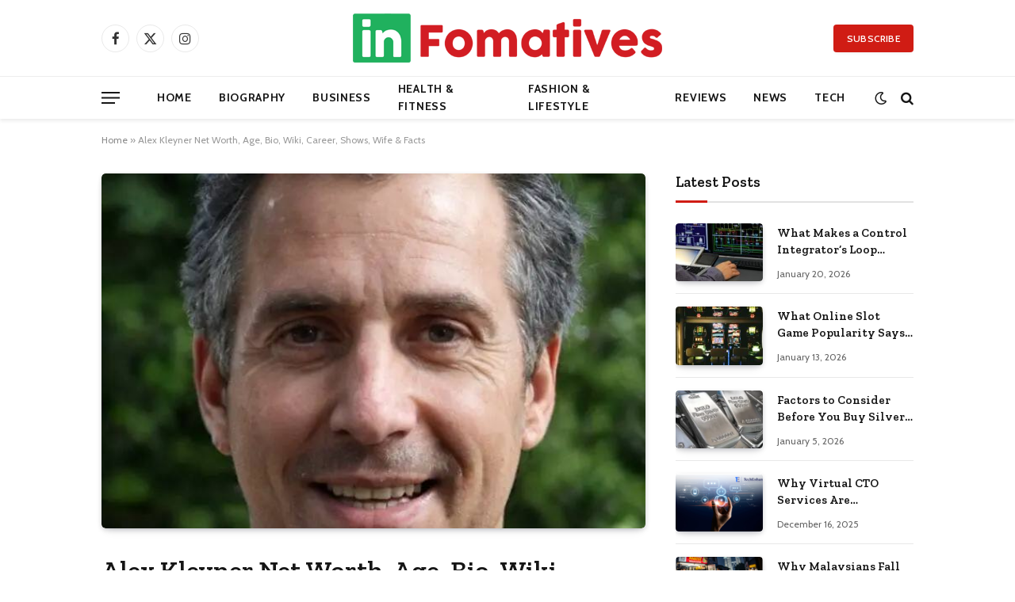

--- FILE ---
content_type: text/html; charset=UTF-8
request_url: https://www.infomatives.com/alex-kleyner-net-worth-age-bio-wiki-career-shows-wife-facts/
body_size: 16750
content:

<!DOCTYPE html>
<html lang="en-US" class="s-light site-s-light">

<head>

	<meta charset="UTF-8" />
	<meta name="viewport" content="width=device-width, initial-scale=1" />
	<meta name='robots' content='index, follow, max-image-preview:large, max-snippet:-1, max-video-preview:-1' />

	<!-- This site is optimized with the Yoast SEO plugin v22.6 - https://yoast.com/wordpress/plugins/seo/ -->
	<title>Alex Kleyner Net Worth, Age, Bio, Wiki, Career, Shows, Wife &amp; Facts - Infomatives</title><link rel="preload" as="image" imagesrcset="https://www.infomatives.com/wp-content/uploads/2024/01/Alex-Kleyner.jpg 650w, https://www.infomatives.com/wp-content/uploads/2024/01/Alex-Kleyner-450x450.jpg 450w" imagesizes="(max-width: 672px) 100vw, 672px" /><link rel="preload" as="font" href="https://www.infomatives.com/wp-content/themes/smart-mag/css/icons/fonts/ts-icons.woff2?v2.8" type="font/woff2" crossorigin="anonymous" />
	<link rel="canonical" href="https://www.infomatives.com/alex-kleyner-net-worth-age-bio-wiki-career-shows-wife-facts/" />
	<meta property="og:locale" content="en_US" />
	<meta property="og:type" content="article" />
	<meta property="og:title" content="Alex Kleyner Net Worth, Age, Bio, Wiki, Career, Shows, Wife &amp; Facts - Infomatives" />
	<meta property="og:description" content="Introduction: Alex Kleyner is a prominent figure in the entertainment industry known for his versatile talents and contributions to various aspects of the field. With a career spanning multiple decades, he has achieved fame and success through his work as an actor, producer, and director. In this article, we will delve into the life and" />
	<meta property="og:url" content="https://www.infomatives.com/alex-kleyner-net-worth-age-bio-wiki-career-shows-wife-facts/" />
	<meta property="og:site_name" content="Infomatives" />
	<meta property="article:published_time" content="2024-01-18T10:29:02+00:00" />
	<meta property="og:image" content="https://www.infomatives.com/wp-content/uploads/2024/01/Alex-Kleyner.jpg" />
	<meta property="og:image:width" content="650" />
	<meta property="og:image:height" content="650" />
	<meta property="og:image:type" content="image/jpeg" />
	<meta name="author" content="Admin" />
	<meta name="twitter:card" content="summary_large_image" />
	<meta name="twitter:label1" content="Written by" />
	<meta name="twitter:data1" content="Admin" />
	<meta name="twitter:label2" content="Est. reading time" />
	<meta name="twitter:data2" content="3 minutes" />
	<script type="application/ld+json" class="yoast-schema-graph">{"@context":"https://schema.org","@graph":[{"@type":"WebPage","@id":"https://www.infomatives.com/alex-kleyner-net-worth-age-bio-wiki-career-shows-wife-facts/","url":"https://www.infomatives.com/alex-kleyner-net-worth-age-bio-wiki-career-shows-wife-facts/","name":"Alex Kleyner Net Worth, Age, Bio, Wiki, Career, Shows, Wife & Facts - Infomatives","isPartOf":{"@id":"https://www.infomatives.com/#website"},"primaryImageOfPage":{"@id":"https://www.infomatives.com/alex-kleyner-net-worth-age-bio-wiki-career-shows-wife-facts/#primaryimage"},"image":{"@id":"https://www.infomatives.com/alex-kleyner-net-worth-age-bio-wiki-career-shows-wife-facts/#primaryimage"},"thumbnailUrl":"https://www.infomatives.com/wp-content/uploads/2024/01/Alex-Kleyner.jpg","datePublished":"2024-01-18T10:29:02+00:00","dateModified":"2024-01-18T10:29:02+00:00","author":{"@id":"https://www.infomatives.com/#/schema/person/ab65b0d81b8067f295cd3c11dac033c0"},"breadcrumb":{"@id":"https://www.infomatives.com/alex-kleyner-net-worth-age-bio-wiki-career-shows-wife-facts/#breadcrumb"},"inLanguage":"en-US","potentialAction":[{"@type":"ReadAction","target":["https://www.infomatives.com/alex-kleyner-net-worth-age-bio-wiki-career-shows-wife-facts/"]}]},{"@type":"ImageObject","inLanguage":"en-US","@id":"https://www.infomatives.com/alex-kleyner-net-worth-age-bio-wiki-career-shows-wife-facts/#primaryimage","url":"https://www.infomatives.com/wp-content/uploads/2024/01/Alex-Kleyner.jpg","contentUrl":"https://www.infomatives.com/wp-content/uploads/2024/01/Alex-Kleyner.jpg","width":650,"height":650},{"@type":"BreadcrumbList","@id":"https://www.infomatives.com/alex-kleyner-net-worth-age-bio-wiki-career-shows-wife-facts/#breadcrumb","itemListElement":[{"@type":"ListItem","position":1,"name":"Home","item":"https://www.infomatives.com/"},{"@type":"ListItem","position":2,"name":"Alex Kleyner Net Worth, Age, Bio, Wiki, Career, Shows, Wife &#038; Facts"}]},{"@type":"WebSite","@id":"https://www.infomatives.com/#website","url":"https://www.infomatives.com/","name":"Infomatives","description":"A source You can trust","potentialAction":[{"@type":"SearchAction","target":{"@type":"EntryPoint","urlTemplate":"https://www.infomatives.com/?s={search_term_string}"},"query-input":"required name=search_term_string"}],"inLanguage":"en-US"},{"@type":"Person","@id":"https://www.infomatives.com/#/schema/person/ab65b0d81b8067f295cd3c11dac033c0","name":"Admin","image":{"@type":"ImageObject","inLanguage":"en-US","@id":"https://www.infomatives.com/#/schema/person/image/","url":"https://secure.gravatar.com/avatar/fbc3cba44c116fa845cf30174e91f248ea044e3bdbb70ed84f11352495111c46?s=96&d=mm&r=g","contentUrl":"https://secure.gravatar.com/avatar/fbc3cba44c116fa845cf30174e91f248ea044e3bdbb70ed84f11352495111c46?s=96&d=mm&r=g","caption":"Admin"},"url":"https://www.infomatives.com/author/gp-team/"}]}</script>
	<!-- / Yoast SEO plugin. -->


<link rel='dns-prefetch' href='//fonts.googleapis.com' />
<link rel="alternate" type="application/rss+xml" title="Infomatives &raquo; Feed" href="https://www.infomatives.com/feed/" />
<link rel="alternate" type="application/rss+xml" title="Infomatives &raquo; Comments Feed" href="https://www.infomatives.com/comments/feed/" />
<link rel="alternate" type="application/rss+xml" title="Infomatives &raquo; Alex Kleyner Net Worth, Age, Bio, Wiki, Career, Shows, Wife &#038; Facts Comments Feed" href="https://www.infomatives.com/alex-kleyner-net-worth-age-bio-wiki-career-shows-wife-facts/feed/" />
<link rel="alternate" title="oEmbed (JSON)" type="application/json+oembed" href="https://www.infomatives.com/wp-json/oembed/1.0/embed?url=https%3A%2F%2Fwww.infomatives.com%2Falex-kleyner-net-worth-age-bio-wiki-career-shows-wife-facts%2F" />
<link rel="alternate" title="oEmbed (XML)" type="text/xml+oembed" href="https://www.infomatives.com/wp-json/oembed/1.0/embed?url=https%3A%2F%2Fwww.infomatives.com%2Falex-kleyner-net-worth-age-bio-wiki-career-shows-wife-facts%2F&#038;format=xml" />
<style id='wp-img-auto-sizes-contain-inline-css' type='text/css'>
img:is([sizes=auto i],[sizes^="auto," i]){contain-intrinsic-size:3000px 1500px}
/*# sourceURL=wp-img-auto-sizes-contain-inline-css */
</style>
<style id='wp-emoji-styles-inline-css' type='text/css'>

	img.wp-smiley, img.emoji {
		display: inline !important;
		border: none !important;
		box-shadow: none !important;
		height: 1em !important;
		width: 1em !important;
		margin: 0 0.07em !important;
		vertical-align: -0.1em !important;
		background: none !important;
		padding: 0 !important;
	}
/*# sourceURL=wp-emoji-styles-inline-css */
</style>
<link rel='stylesheet' id='wp-block-library-css' href='https://www.infomatives.com/wp-includes/css/dist/block-library/style.min.css?ver=6.9' type='text/css' media='all' />
<style id='global-styles-inline-css' type='text/css'>
:root{--wp--preset--aspect-ratio--square: 1;--wp--preset--aspect-ratio--4-3: 4/3;--wp--preset--aspect-ratio--3-4: 3/4;--wp--preset--aspect-ratio--3-2: 3/2;--wp--preset--aspect-ratio--2-3: 2/3;--wp--preset--aspect-ratio--16-9: 16/9;--wp--preset--aspect-ratio--9-16: 9/16;--wp--preset--color--black: #000000;--wp--preset--color--cyan-bluish-gray: #abb8c3;--wp--preset--color--white: #ffffff;--wp--preset--color--pale-pink: #f78da7;--wp--preset--color--vivid-red: #cf2e2e;--wp--preset--color--luminous-vivid-orange: #ff6900;--wp--preset--color--luminous-vivid-amber: #fcb900;--wp--preset--color--light-green-cyan: #7bdcb5;--wp--preset--color--vivid-green-cyan: #00d084;--wp--preset--color--pale-cyan-blue: #8ed1fc;--wp--preset--color--vivid-cyan-blue: #0693e3;--wp--preset--color--vivid-purple: #9b51e0;--wp--preset--gradient--vivid-cyan-blue-to-vivid-purple: linear-gradient(135deg,rgb(6,147,227) 0%,rgb(155,81,224) 100%);--wp--preset--gradient--light-green-cyan-to-vivid-green-cyan: linear-gradient(135deg,rgb(122,220,180) 0%,rgb(0,208,130) 100%);--wp--preset--gradient--luminous-vivid-amber-to-luminous-vivid-orange: linear-gradient(135deg,rgb(252,185,0) 0%,rgb(255,105,0) 100%);--wp--preset--gradient--luminous-vivid-orange-to-vivid-red: linear-gradient(135deg,rgb(255,105,0) 0%,rgb(207,46,46) 100%);--wp--preset--gradient--very-light-gray-to-cyan-bluish-gray: linear-gradient(135deg,rgb(238,238,238) 0%,rgb(169,184,195) 100%);--wp--preset--gradient--cool-to-warm-spectrum: linear-gradient(135deg,rgb(74,234,220) 0%,rgb(151,120,209) 20%,rgb(207,42,186) 40%,rgb(238,44,130) 60%,rgb(251,105,98) 80%,rgb(254,248,76) 100%);--wp--preset--gradient--blush-light-purple: linear-gradient(135deg,rgb(255,206,236) 0%,rgb(152,150,240) 100%);--wp--preset--gradient--blush-bordeaux: linear-gradient(135deg,rgb(254,205,165) 0%,rgb(254,45,45) 50%,rgb(107,0,62) 100%);--wp--preset--gradient--luminous-dusk: linear-gradient(135deg,rgb(255,203,112) 0%,rgb(199,81,192) 50%,rgb(65,88,208) 100%);--wp--preset--gradient--pale-ocean: linear-gradient(135deg,rgb(255,245,203) 0%,rgb(182,227,212) 50%,rgb(51,167,181) 100%);--wp--preset--gradient--electric-grass: linear-gradient(135deg,rgb(202,248,128) 0%,rgb(113,206,126) 100%);--wp--preset--gradient--midnight: linear-gradient(135deg,rgb(2,3,129) 0%,rgb(40,116,252) 100%);--wp--preset--font-size--small: 13px;--wp--preset--font-size--medium: 20px;--wp--preset--font-size--large: 36px;--wp--preset--font-size--x-large: 42px;--wp--preset--spacing--20: 0.44rem;--wp--preset--spacing--30: 0.67rem;--wp--preset--spacing--40: 1rem;--wp--preset--spacing--50: 1.5rem;--wp--preset--spacing--60: 2.25rem;--wp--preset--spacing--70: 3.38rem;--wp--preset--spacing--80: 5.06rem;--wp--preset--shadow--natural: 6px 6px 9px rgba(0, 0, 0, 0.2);--wp--preset--shadow--deep: 12px 12px 50px rgba(0, 0, 0, 0.4);--wp--preset--shadow--sharp: 6px 6px 0px rgba(0, 0, 0, 0.2);--wp--preset--shadow--outlined: 6px 6px 0px -3px rgb(255, 255, 255), 6px 6px rgb(0, 0, 0);--wp--preset--shadow--crisp: 6px 6px 0px rgb(0, 0, 0);}:where(.is-layout-flex){gap: 0.5em;}:where(.is-layout-grid){gap: 0.5em;}body .is-layout-flex{display: flex;}.is-layout-flex{flex-wrap: wrap;align-items: center;}.is-layout-flex > :is(*, div){margin: 0;}body .is-layout-grid{display: grid;}.is-layout-grid > :is(*, div){margin: 0;}:where(.wp-block-columns.is-layout-flex){gap: 2em;}:where(.wp-block-columns.is-layout-grid){gap: 2em;}:where(.wp-block-post-template.is-layout-flex){gap: 1.25em;}:where(.wp-block-post-template.is-layout-grid){gap: 1.25em;}.has-black-color{color: var(--wp--preset--color--black) !important;}.has-cyan-bluish-gray-color{color: var(--wp--preset--color--cyan-bluish-gray) !important;}.has-white-color{color: var(--wp--preset--color--white) !important;}.has-pale-pink-color{color: var(--wp--preset--color--pale-pink) !important;}.has-vivid-red-color{color: var(--wp--preset--color--vivid-red) !important;}.has-luminous-vivid-orange-color{color: var(--wp--preset--color--luminous-vivid-orange) !important;}.has-luminous-vivid-amber-color{color: var(--wp--preset--color--luminous-vivid-amber) !important;}.has-light-green-cyan-color{color: var(--wp--preset--color--light-green-cyan) !important;}.has-vivid-green-cyan-color{color: var(--wp--preset--color--vivid-green-cyan) !important;}.has-pale-cyan-blue-color{color: var(--wp--preset--color--pale-cyan-blue) !important;}.has-vivid-cyan-blue-color{color: var(--wp--preset--color--vivid-cyan-blue) !important;}.has-vivid-purple-color{color: var(--wp--preset--color--vivid-purple) !important;}.has-black-background-color{background-color: var(--wp--preset--color--black) !important;}.has-cyan-bluish-gray-background-color{background-color: var(--wp--preset--color--cyan-bluish-gray) !important;}.has-white-background-color{background-color: var(--wp--preset--color--white) !important;}.has-pale-pink-background-color{background-color: var(--wp--preset--color--pale-pink) !important;}.has-vivid-red-background-color{background-color: var(--wp--preset--color--vivid-red) !important;}.has-luminous-vivid-orange-background-color{background-color: var(--wp--preset--color--luminous-vivid-orange) !important;}.has-luminous-vivid-amber-background-color{background-color: var(--wp--preset--color--luminous-vivid-amber) !important;}.has-light-green-cyan-background-color{background-color: var(--wp--preset--color--light-green-cyan) !important;}.has-vivid-green-cyan-background-color{background-color: var(--wp--preset--color--vivid-green-cyan) !important;}.has-pale-cyan-blue-background-color{background-color: var(--wp--preset--color--pale-cyan-blue) !important;}.has-vivid-cyan-blue-background-color{background-color: var(--wp--preset--color--vivid-cyan-blue) !important;}.has-vivid-purple-background-color{background-color: var(--wp--preset--color--vivid-purple) !important;}.has-black-border-color{border-color: var(--wp--preset--color--black) !important;}.has-cyan-bluish-gray-border-color{border-color: var(--wp--preset--color--cyan-bluish-gray) !important;}.has-white-border-color{border-color: var(--wp--preset--color--white) !important;}.has-pale-pink-border-color{border-color: var(--wp--preset--color--pale-pink) !important;}.has-vivid-red-border-color{border-color: var(--wp--preset--color--vivid-red) !important;}.has-luminous-vivid-orange-border-color{border-color: var(--wp--preset--color--luminous-vivid-orange) !important;}.has-luminous-vivid-amber-border-color{border-color: var(--wp--preset--color--luminous-vivid-amber) !important;}.has-light-green-cyan-border-color{border-color: var(--wp--preset--color--light-green-cyan) !important;}.has-vivid-green-cyan-border-color{border-color: var(--wp--preset--color--vivid-green-cyan) !important;}.has-pale-cyan-blue-border-color{border-color: var(--wp--preset--color--pale-cyan-blue) !important;}.has-vivid-cyan-blue-border-color{border-color: var(--wp--preset--color--vivid-cyan-blue) !important;}.has-vivid-purple-border-color{border-color: var(--wp--preset--color--vivid-purple) !important;}.has-vivid-cyan-blue-to-vivid-purple-gradient-background{background: var(--wp--preset--gradient--vivid-cyan-blue-to-vivid-purple) !important;}.has-light-green-cyan-to-vivid-green-cyan-gradient-background{background: var(--wp--preset--gradient--light-green-cyan-to-vivid-green-cyan) !important;}.has-luminous-vivid-amber-to-luminous-vivid-orange-gradient-background{background: var(--wp--preset--gradient--luminous-vivid-amber-to-luminous-vivid-orange) !important;}.has-luminous-vivid-orange-to-vivid-red-gradient-background{background: var(--wp--preset--gradient--luminous-vivid-orange-to-vivid-red) !important;}.has-very-light-gray-to-cyan-bluish-gray-gradient-background{background: var(--wp--preset--gradient--very-light-gray-to-cyan-bluish-gray) !important;}.has-cool-to-warm-spectrum-gradient-background{background: var(--wp--preset--gradient--cool-to-warm-spectrum) !important;}.has-blush-light-purple-gradient-background{background: var(--wp--preset--gradient--blush-light-purple) !important;}.has-blush-bordeaux-gradient-background{background: var(--wp--preset--gradient--blush-bordeaux) !important;}.has-luminous-dusk-gradient-background{background: var(--wp--preset--gradient--luminous-dusk) !important;}.has-pale-ocean-gradient-background{background: var(--wp--preset--gradient--pale-ocean) !important;}.has-electric-grass-gradient-background{background: var(--wp--preset--gradient--electric-grass) !important;}.has-midnight-gradient-background{background: var(--wp--preset--gradient--midnight) !important;}.has-small-font-size{font-size: var(--wp--preset--font-size--small) !important;}.has-medium-font-size{font-size: var(--wp--preset--font-size--medium) !important;}.has-large-font-size{font-size: var(--wp--preset--font-size--large) !important;}.has-x-large-font-size{font-size: var(--wp--preset--font-size--x-large) !important;}
/*# sourceURL=global-styles-inline-css */
</style>

<style id='classic-theme-styles-inline-css' type='text/css'>
/*! This file is auto-generated */
.wp-block-button__link{color:#fff;background-color:#32373c;border-radius:9999px;box-shadow:none;text-decoration:none;padding:calc(.667em + 2px) calc(1.333em + 2px);font-size:1.125em}.wp-block-file__button{background:#32373c;color:#fff;text-decoration:none}
/*# sourceURL=/wp-includes/css/classic-themes.min.css */
</style>
<link rel='stylesheet' id='smartmag-core-css' href='https://www.infomatives.com/wp-content/themes/smart-mag/style.css?ver=10.0.0' type='text/css' media='all' />
<style id='smartmag-core-inline-css' type='text/css'>
:root { --c-main: #d01c14;
--c-main-rgb: 208,28,20;
--text-font: "Cabin", system-ui, -apple-system, "Segoe UI", Arial, sans-serif;
--body-font: "Cabin", system-ui, -apple-system, "Segoe UI", Arial, sans-serif;
--tertiary-font: "Zilla Slab", system-ui, -apple-system, "Segoe UI", Arial, sans-serif;
--title-font: var(--tertiary-font);
--h-font: var(--tertiary-font);
--main-width: 1024px;
--c-post-meta: #636363;
--p-title-space: 11px;
--c-excerpts: #474747;
--excerpt-size: 14px;
--post-content-gaps: 1.5em; }
.post-title:not(._) { font-weight: 600; }
:root { --sidebar-width: 300px; }
.ts-row, .has-el-gap { --sidebar-c-width: calc(var(--sidebar-width) + var(--grid-gutter-h) + var(--sidebar-c-pad)); }
:root { --sidebar-pad: 20px; --sidebar-sep-pad: 20px; }
.smart-head-main { --c-shadow: rgba(0,0,0,0.07); }
.smart-head-main .smart-head-mid { --head-h: 96px; }
.smart-head-main .smart-head-bot { --head-h: 54px; border-top-width: 1px; border-top-color: #ededed; }
.s-dark .smart-head-main .smart-head-bot,
.smart-head-main .s-dark.smart-head-bot { border-top-color: #2d2d2d; }
.navigation { font-family: var(--body-font); }
.navigation-main .menu > li > a { font-size: 14px; font-weight: bold; letter-spacing: 0.05em; }
.smart-head-main .spc-social { --spc-social-fs: 17px; --spc-social-size: 35px; }
.smart-head-main { --search-icon-size: 17px; }
.smart-head-main .scheme-switcher { --icons-size: 17px; }
.smart-head-main .hamburger-icon { --line-weight: 2px; width: 23px; --height: 15px; }
.smart-head .ts-button1 { font-family: var(--body-font); border-radius: 4px; height: 35px; line-height: 35px; }
.upper-footer > .wrap { padding-top: 55px; padding-bottom: 55px; }
.lower-footer .inner { padding-top: 20px; padding-bottom: 20px; }
.post-meta { font-family: var(--body-font); }
.post-meta .text-in, .post-meta .post-cat > a { font-size: 11px; }
.post-meta .post-cat > a { font-weight: 600; letter-spacing: 0.1em; }
.s-light .block-wrap.s-dark { --c-post-meta: var(--c-contrast-450); }
.post-meta { --p-meta-sep: "\b7"; --p-meta-sep-pad: 10px; }
.post-meta .meta-item:before { transform: scale(2); }
.l-post { --media-radius: 4px; }
.l-post .excerpt { font-family: var(--body-font); }
.cat-labels .category { font-family: var(--body-font); font-size: 10px; font-weight: normal; border-radius: 4px; }
.block-head .heading { font-family: var(--tertiary-font); }
.block-head .filters { font-family: var(--tertiary-font); font-size: 13.5px; }
.block-head-c .heading { font-size: 19px; font-weight: 600; text-transform: initial; }
.block-head-c { --line-weight: 3px; --border-weight: 2px; }
.load-button { font-family: var(--body-font); font-size: 12px; padding-top: 13px; padding-bottom: 13px; width: 240px; min-width: 0; border-radius: 4px; }
.loop-grid .ratio-is-custom { padding-bottom: calc(100% / 1.68); }
.loop-grid-base .post-title { font-size: 17px; }
.loop-grid-sm .post-title { font-size: 15px; }
.has-nums .l-post { --num-font: var(--body-font); }
.has-nums-a .l-post .post-title:before,
.has-nums-b .l-post .content:before { font-size: 30px; }
.has-nums:not(.has-nums-c) { --num-color: var(--c-main); }
.has-nums-a .l-post .post-title:before,
.has-nums-b .l-post .content:before { content: counter(ts-loop) "."; }
.loop-list .post-title { font-size: 20px; }
.loop-small .post-title { font-size: 15px; }
.single-featured .featured, .the-post-header .featured { border-radius: 5px; --media-radius: 5px; overflow: hidden; }
.the-post-header .post-meta .post-title { line-height: 1.3; letter-spacing: 0.0001em; }
.entry-content { font-size: 16px; letter-spacing: 0.005em; }
:where(.entry-content) a { text-decoration: underline; text-underline-offset: 4px; text-decoration-thickness: 2px; }
.entry-content p { --post-content-gaps: 1.2em; }
@media (min-width: 1200px) { .s-head-modern-a .post-title { font-size: 33px; } }
@media (min-width: 940px) and (max-width: 1200px) { .ts-row, .has-el-gap { --sidebar-c-width: calc(var(--sidebar-width) + var(--grid-gutter-h) + var(--sidebar-c-pad)); }
.navigation-main .menu > li > a { font-size: calc(10px + (14px - 10px) * .7); } }


/*# sourceURL=smartmag-core-inline-css */
</style>
<link rel='stylesheet' id='smartmag-magnific-popup-css' href='https://www.infomatives.com/wp-content/themes/smart-mag/css/lightbox.css?ver=10.0.0' type='text/css' media='all' />
<link rel='stylesheet' id='smartmag-icons-css' href='https://www.infomatives.com/wp-content/themes/smart-mag/css/icons/icons.css?ver=10.0.0' type='text/css' media='all' />
<link crossorigin="anonymous" rel='stylesheet' id='smartmag-gfonts-custom-css' href='https://fonts.googleapis.com/css?family=Cabin%3A400%2C500%2C600%2C700%2Cnormal%7CZilla+Slab%3A400%2C500%2C600%2C700&#038;display=swap' type='text/css' media='all' />
<script type="text/javascript" id="smartmag-lazy-inline-js-after">
/* <![CDATA[ */
/**
 * @copyright ThemeSphere
 * @preserve
 */
var BunyadLazy={};BunyadLazy.load=function(){function a(e,n){var t={};e.dataset.bgset&&e.dataset.sizes?(t.sizes=e.dataset.sizes,t.srcset=e.dataset.bgset):t.src=e.dataset.bgsrc,function(t){var a=t.dataset.ratio;if(0<a){const e=t.parentElement;if(e.classList.contains("media-ratio")){const n=e.style;n.getPropertyValue("--a-ratio")||(n.paddingBottom=100/a+"%")}}}(e);var a,o=document.createElement("img");for(a in o.onload=function(){var t="url('"+(o.currentSrc||o.src)+"')",a=e.style;a.backgroundImage!==t&&requestAnimationFrame(()=>{a.backgroundImage=t,n&&n()}),o.onload=null,o.onerror=null,o=null},o.onerror=o.onload,t)o.setAttribute(a,t[a]);o&&o.complete&&0<o.naturalWidth&&o.onload&&o.onload()}function e(t){t.dataset.loaded||a(t,()=>{document.dispatchEvent(new Event("lazyloaded")),t.dataset.loaded=1})}function n(t){"complete"===document.readyState?t():window.addEventListener("load",t)}return{initEarly:function(){var t,a=()=>{document.querySelectorAll(".img.bg-cover:not(.lazyload)").forEach(e)};"complete"!==document.readyState?(t=setInterval(a,150),n(()=>{a(),clearInterval(t)})):a()},callOnLoad:n,initBgImages:function(t){t&&n(()=>{document.querySelectorAll(".img.bg-cover").forEach(e)})},bgLoad:a}}(),BunyadLazy.load.initEarly();
//# sourceURL=smartmag-lazy-inline-js-after
/* ]]> */
</script>
<script type="text/javascript" src="https://www.infomatives.com/wp-includes/js/jquery/jquery.min.js?ver=3.7.1" id="jquery-core-js"></script>
<script type="text/javascript" src="https://www.infomatives.com/wp-includes/js/jquery/jquery-migrate.min.js?ver=3.4.1" id="jquery-migrate-js"></script>
<link rel="https://api.w.org/" href="https://www.infomatives.com/wp-json/" /><link rel="alternate" title="JSON" type="application/json" href="https://www.infomatives.com/wp-json/wp/v2/posts/7658" /><link rel="EditURI" type="application/rsd+xml" title="RSD" href="https://www.infomatives.com/xmlrpc.php?rsd" />
<meta name="generator" content="WordPress 6.9" />
<link rel='shortlink' href='https://www.infomatives.com/?p=7658' />

		<script>
		var BunyadSchemeKey = 'bunyad-scheme';
		(() => {
			const d = document.documentElement;
			const c = d.classList;
			var scheme = localStorage.getItem(BunyadSchemeKey);
			
			if (scheme) {
				d.dataset.origClass = c;
				scheme === 'dark' ? c.remove('s-light', 'site-s-light') : c.remove('s-dark', 'site-s-dark');
				c.add('site-s-' + scheme, 's-' + scheme);
			}
		})();
		</script>
		<meta name="generator" content="Elementor 3.21.5; features: e_optimized_assets_loading, e_optimized_css_loading, additional_custom_breakpoints; settings: css_print_method-external, google_font-enabled, font_display-swap">
<link rel="amphtml" href="https://www.infomatives.com/alex-kleyner-net-worth-age-bio-wiki-career-shows-wife-facts/?amp=1"><link rel="icon" href="https://www.infomatives.com/wp-content/uploads/2022/04/author-image-infomatives.png" sizes="32x32" />
<link rel="icon" href="https://www.infomatives.com/wp-content/uploads/2022/04/author-image-infomatives.png" sizes="192x192" />
<link rel="apple-touch-icon" href="https://www.infomatives.com/wp-content/uploads/2022/04/author-image-infomatives.png" />
<meta name="msapplication-TileImage" content="https://www.infomatives.com/wp-content/uploads/2022/04/author-image-infomatives.png" />


</head>

<body class="wp-singular post-template-default single single-post postid-7658 single-format-standard wp-theme-smart-mag right-sidebar post-layout-modern-below post-cat-174 has-lb has-lb-sm layout-normal elementor-default elementor-kit-868">



<div class="main-wrap">

	
<div class="off-canvas-backdrop"></div>
<div class="mobile-menu-container off-canvas" id="off-canvas">

	<div class="off-canvas-head">
		<a href="#" class="close">
			<span class="visuallyhidden">Close Menu</span>
			<i class="tsi tsi-times"></i>
		</a>

		<div class="ts-logo">
					</div>
	</div>

	<div class="off-canvas-content">

					<ul class="mobile-menu"></ul>
		
		
		
		<div class="spc-social-block spc-social spc-social-b smart-head-social">
		
			
				<a href="#" class="link service s-facebook" target="_blank" rel="nofollow noopener">
					<i class="icon tsi tsi-facebook"></i>					<span class="visuallyhidden">Facebook</span>
				</a>
									
			
				<a href="#" class="link service s-twitter" target="_blank" rel="nofollow noopener">
					<i class="icon tsi tsi-twitter"></i>					<span class="visuallyhidden">X (Twitter)</span>
				</a>
									
			
				<a href="#" class="link service s-instagram" target="_blank" rel="nofollow noopener">
					<i class="icon tsi tsi-instagram"></i>					<span class="visuallyhidden">Instagram</span>
				</a>
									
			
		</div>

		
	</div>

</div>
<div class="smart-head smart-head-b smart-head-main" id="smart-head" data-sticky="auto" data-sticky-type="smart" data-sticky-full>
	
	<div class="smart-head-row smart-head-mid smart-head-row-3 is-light smart-head-row-full">

		<div class="inner wrap">

							
				<div class="items items-left ">
				
		<div class="spc-social-block spc-social spc-social-b smart-head-social">
		
			
				<a href="#" class="link service s-facebook" target="_blank" rel="nofollow noopener">
					<i class="icon tsi tsi-facebook"></i>					<span class="visuallyhidden">Facebook</span>
				</a>
									
			
				<a href="#" class="link service s-twitter" target="_blank" rel="nofollow noopener">
					<i class="icon tsi tsi-twitter"></i>					<span class="visuallyhidden">X (Twitter)</span>
				</a>
									
			
				<a href="#" class="link service s-instagram" target="_blank" rel="nofollow noopener">
					<i class="icon tsi tsi-instagram"></i>					<span class="visuallyhidden">Instagram</span>
				</a>
									
			
		</div>

						</div>

							
				<div class="items items-center ">
					<a href="https://www.infomatives.com/" title="Infomatives" rel="home" class="logo-link ts-logo logo-is-image">
		<span>
			
				
					<img src="https://www.infomatives.com/wp-content/uploads/2023/07/Infomatives.png" class="logo-image" alt="Infomatives" width="400" height="70"/>
									 
					</span>
	</a>				</div>

							
				<div class="items items-right ">
				
	<a href="#" class="ts-button ts-button-a ts-button1">
		Subscribe	</a>
				</div>

						
		</div>
	</div>

	
	<div class="smart-head-row smart-head-bot smart-head-row-3 is-light has-center-nav smart-head-row-full">

		<div class="inner wrap">

							
				<div class="items items-left ">
				
<button class="offcanvas-toggle has-icon" type="button" aria-label="Menu">
	<span class="hamburger-icon hamburger-icon-a">
		<span class="inner"></span>
	</span>
</button>				</div>

							
				<div class="items items-center ">
					<div class="nav-wrap">
		<nav class="navigation navigation-main nav-hov-a">
			<ul id="menu-main" class="menu"><li id="menu-item-874" class="menu-item menu-item-type-post_type menu-item-object-page menu-item-home menu-item-874"><a href="https://www.infomatives.com/">Home</a></li>
<li id="menu-item-1768" class="menu-item menu-item-type-taxonomy menu-item-object-category current-post-ancestor current-menu-parent current-post-parent menu-cat-174 menu-item-1768"><a href="https://www.infomatives.com/biography/">Biography</a></li>
<li id="menu-item-916" class="menu-item menu-item-type-taxonomy menu-item-object-category menu-cat-170 menu-item-916"><a href="https://www.infomatives.com/business/">Business</a></li>
<li id="menu-item-875" class="menu-item menu-item-type-taxonomy menu-item-object-category menu-cat-110 menu-item-875"><a href="https://www.infomatives.com/health-fitness/">Health &amp; Fitness</a></li>
<li id="menu-item-914" class="menu-item menu-item-type-taxonomy menu-item-object-category menu-cat-169 menu-item-914"><a href="https://www.infomatives.com/fashion-lifestyle/">Fashion &amp; Lifestyle</a></li>
<li id="menu-item-876" class="menu-item menu-item-type-taxonomy menu-item-object-category menu-cat-115 menu-item-876"><a href="https://www.infomatives.com/reviews/">Reviews</a></li>
<li id="menu-item-917" class="menu-item menu-item-type-taxonomy menu-item-object-category menu-cat-1 menu-item-917"><a href="https://www.infomatives.com/news/">News</a></li>
<li id="menu-item-877" class="menu-item menu-item-type-taxonomy menu-item-object-category menu-cat-109 menu-item-877"><a href="https://www.infomatives.com/tech/">Tech</a></li>
</ul>		</nav>
	</div>
				</div>

							
				<div class="items items-right ">
				
<div class="scheme-switcher has-icon-only">
	<a href="#" class="toggle is-icon toggle-dark" title="Switch to Dark Design - easier on eyes.">
		<i class="icon tsi tsi-moon"></i>
	</a>
	<a href="#" class="toggle is-icon toggle-light" title="Switch to Light Design.">
		<i class="icon tsi tsi-bright"></i>
	</a>
</div>

	<a href="#" class="search-icon has-icon-only is-icon" title="Search">
		<i class="tsi tsi-search"></i>
	</a>

				</div>

						
		</div>
	</div>

	</div>
<div class="smart-head smart-head-a smart-head-mobile" id="smart-head-mobile" data-sticky="mid" data-sticky-type="smart" data-sticky-full>
	
	<div class="smart-head-row smart-head-mid smart-head-row-3 s-dark smart-head-row-full">

		<div class="inner wrap">

							
				<div class="items items-left ">
				
<button class="offcanvas-toggle has-icon" type="button" aria-label="Menu">
	<span class="hamburger-icon hamburger-icon-a">
		<span class="inner"></span>
	</span>
</button>				</div>

							
				<div class="items items-center ">
					<a href="https://www.infomatives.com/" title="Infomatives" rel="home" class="logo-link ts-logo logo-is-image">
		<span>
			
				
					<img src="https://www.infomatives.com/wp-content/uploads/2023/07/Infomatives.png" class="logo-image" alt="Infomatives" width="400" height="70"/>
									 
					</span>
	</a>				</div>

							
				<div class="items items-right ">
				

	<a href="#" class="search-icon has-icon-only is-icon" title="Search">
		<i class="tsi tsi-search"></i>
	</a>

				</div>

						
		</div>
	</div>

	</div>
<nav class="breadcrumbs is-full-width breadcrumbs-a" id="breadcrumb"><div class="inner ts-contain "><span><span><a href="https://www.infomatives.com/">Home</a></span> » <span class="breadcrumb_last" aria-current="page">Alex Kleyner Net Worth, Age, Bio, Wiki, Career, Shows, Wife &#038; Facts</span></span></div></nav>
<div class="main ts-contain cf right-sidebar">
	
		

<div class="ts-row has-head-below">
	<div class="col-8 main-content s-post-contain">

					<div class="the-post-header s-head-modern s-head-modern-a s-head-modern-below">
	<div class="post-meta post-meta-a post-meta-left post-meta-single has-below"><h1 class="is-title post-title">Alex Kleyner Net Worth, Age, Bio, Wiki, Career, Shows, Wife &#038; Facts</h1><div class="post-meta-items meta-below has-author-img"><span class="meta-item post-author has-img"><img alt='Admin' src='https://secure.gravatar.com/avatar/fbc3cba44c116fa845cf30174e91f248ea044e3bdbb70ed84f11352495111c46?s=32&#038;d=mm&#038;r=g' srcset='https://secure.gravatar.com/avatar/fbc3cba44c116fa845cf30174e91f248ea044e3bdbb70ed84f11352495111c46?s=64&#038;d=mm&#038;r=g 2x' class='avatar avatar-32 photo' height='32' width='32' decoding='async'/><span class="by">By</span> <a href="https://www.infomatives.com/author/gp-team/" title="Posts by Admin" rel="author">Admin</a></span><span class="meta-item has-next-icon date"><time class="post-date" datetime="2024-01-18T10:29:02+00:00">January 18, 2024</time></span><span class="has-next-icon meta-item comments has-icon"><a href="https://www.infomatives.com/alex-kleyner-net-worth-age-bio-wiki-career-shows-wife-facts/#respond"><i class="tsi tsi-comment-o"></i>No Comments</a></span><span class="meta-item read-time has-icon"><i class="tsi tsi-clock"></i>3 Mins Read</span></div></div>	
	
</div>		
					<div class="single-featured">	
	<div class="featured has-media-shadows">
				
			<a href="https://www.infomatives.com/wp-content/uploads/2024/01/Alex-Kleyner.jpg" class="image-link media-ratio ar-bunyad-main" title="Alex Kleyner Net Worth, Age, Bio, Wiki, Career, Shows, Wife &#038; Facts"><img width="672" height="439" src="https://www.infomatives.com/wp-content/uploads/2024/01/Alex-Kleyner.jpg" class="attachment-bunyad-main size-bunyad-main no-lazy skip-lazy wp-post-image" alt="" sizes="(max-width: 672px) 100vw, 672px" title="Alex Kleyner Net Worth, Age, Bio, Wiki, Career, Shows, Wife &#038; Facts" decoding="async" srcset="https://www.infomatives.com/wp-content/uploads/2024/01/Alex-Kleyner.jpg 650w, https://www.infomatives.com/wp-content/uploads/2024/01/Alex-Kleyner-450x450.jpg 450w" /></a>		
						
			</div>

	</div>
		
		<div class="the-post s-post-modern-below">

			<article id="post-7658" class="post-7658 post type-post status-publish format-standard has-post-thumbnail category-biography">
				
<div class="post-content-wrap">
	
	<div class="post-content cf entry-content content-spacious">

		
				
		<p>Introduction:</p>
<p>Alex Kleyner is a prominent figure in the entertainment industry known for his versatile talents and contributions to various aspects of the field. With a career spanning multiple decades, he has achieved fame and success through his work as an actor, producer, and director. In this article, we will delve into the life and achievements of Alex Kleyner, including his net worth, age, bio, wiki, career highlights, notable shows, his personal life, and interesting facts.</p>
<p><strong>Early Life and Background:</strong></p>
<p>Alex Kleyner was born on [Birthdate] in [Place of Birth]. While details about his early life and family are relatively private, it is known that his passion for the entertainment industry developed at a young age. He attended [Name of School/College] and graduated with a degree in [Field of Study] before embarking on his journey into the world of entertainment.</p>
<p><strong>Career Highlights:</strong></p>
<ol>
<li><strong>Acting Career:</strong> Alex Kleyner&#8217;s acting career is marked by a remarkable range of roles across television, film, and theater. He gained recognition for his outstanding performances in various acclaimed productions, earning critical acclaim and a loyal fan base.</li>
<li><strong>Producing and Directing:</strong> In addition to his acting talent, Kleyner is also known for his work behind the scenes as a producer and director. His involvement in numerous successful projects has solidified his reputation as a multifaceted entertainer.</li>
<li><strong>Notable Shows and Movies:</strong> Some of the most noteworthy shows and movies that have featured Alex Kleyner include [List of Shows/Movies]. His contributions to these productions have been instrumental in their success and popularity.</li>
</ol>
<p><strong>Alex Kleyner&#8217;s Net Worth:</strong></p>
<p>As of [Current Year], Alex Kleyner&#8217;s net worth is estimated to be [Net Worth Amount]. His diverse career, encompassing acting, producing, and directing, has undoubtedly contributed significantly to his financial success. Additionally, his involvement in high-grossing projects and strategic investments in the entertainment industry have further boosted his wealth.</p>
<p><strong>Personal Life:</strong></p>
<p>Alex Kleyner keeps his personal life relatively private, but it is known that he is a [Marital Status] and is married to [Spouse&#8217;s Name]. The couple has [Number of Children] children together and enjoys a blissful family life away from the public eye.</p>
<p><strong>Interesting Facts:</strong></p>
<ol>
<li>Despite his busy schedule, Alex Kleyner is known for his philanthropic efforts. He actively supports various charitable organizations, with a particular focus on [Causes or Organizations].</li>
<li>In addition to his work in the entertainment industry, Kleyner is an avid [Hobby or Interest]. He often shares his passion for this activity on his social media accounts.</li>
<li>Kleyner&#8217;s dedication to his craft and his commitment to delivering exceptional performances have earned him a devoted following of fans who admire his talent and professionalism.</li>
</ol>
<p><strong>Conclusion:</strong></p>
<p>Alex Kleyner&#8217;s journey in the entertainment industry has been marked by dedication, versatility, and a commitment to excellence. His net worth reflects his successful career, and his contributions to the world of acting, producing, and directing continue to make a significant impact. As he continues to captivate audiences with his talent, fans can look forward to witnessing more of his exceptional work in the years to come.</p>

				
		
		
		
	</div>
</div>
	
			</article>

			
	
	<div class="post-share-bot">
		<span class="info">Share.</span>
		
		<span class="share-links spc-social spc-social-colors spc-social-bg">

			
			
				<a href="https://www.facebook.com/sharer.php?u=https%3A%2F%2Fwww.infomatives.com%2Falex-kleyner-net-worth-age-bio-wiki-career-shows-wife-facts%2F" class="service s-facebook tsi tsi-facebook" 
					title="Share on Facebook" target="_blank" rel="nofollow noopener">
					<span class="visuallyhidden">Facebook</span>

									</a>
					
			
				<a href="https://twitter.com/intent/tweet?url=https%3A%2F%2Fwww.infomatives.com%2Falex-kleyner-net-worth-age-bio-wiki-career-shows-wife-facts%2F&#038;text=Alex%20Kleyner%20Net%20Worth%2C%20Age%2C%20Bio%2C%20Wiki%2C%20Career%2C%20Shows%2C%20Wife%20%26%20Facts" class="service s-twitter tsi tsi-twitter" 
					title="Share on X (Twitter)" target="_blank" rel="nofollow noopener">
					<span class="visuallyhidden">Twitter</span>

									</a>
					
			
				<a href="https://pinterest.com/pin/create/button/?url=https%3A%2F%2Fwww.infomatives.com%2Falex-kleyner-net-worth-age-bio-wiki-career-shows-wife-facts%2F&#038;media=https%3A%2F%2Fwww.infomatives.com%2Fwp-content%2Fuploads%2F2024%2F01%2FAlex-Kleyner.jpg&#038;description=Alex%20Kleyner%20Net%20Worth%2C%20Age%2C%20Bio%2C%20Wiki%2C%20Career%2C%20Shows%2C%20Wife%20%26%20Facts" class="service s-pinterest tsi tsi-pinterest" 
					title="Share on Pinterest" target="_blank" rel="nofollow noopener">
					<span class="visuallyhidden">Pinterest</span>

									</a>
					
			
				<a href="https://www.linkedin.com/shareArticle?mini=true&#038;url=https%3A%2F%2Fwww.infomatives.com%2Falex-kleyner-net-worth-age-bio-wiki-career-shows-wife-facts%2F" class="service s-linkedin tsi tsi-linkedin" 
					title="Share on LinkedIn" target="_blank" rel="nofollow noopener">
					<span class="visuallyhidden">LinkedIn</span>

									</a>
					
			
				<a href="https://www.tumblr.com/share/link?url=https%3A%2F%2Fwww.infomatives.com%2Falex-kleyner-net-worth-age-bio-wiki-career-shows-wife-facts%2F&#038;name=Alex%20Kleyner%20Net%20Worth%2C%20Age%2C%20Bio%2C%20Wiki%2C%20Career%2C%20Shows%2C%20Wife%20%26%20Facts" class="service s-tumblr tsi tsi-tumblr" 
					title="Share on Tumblr" target="_blank" rel="nofollow noopener">
					<span class="visuallyhidden">Tumblr</span>

									</a>
					
			
				<a href="/cdn-cgi/l/email-protection#[base64]" class="service s-email tsi tsi-envelope-o" title="Share via Email" target="_blank" rel="nofollow noopener">
					<span class="visuallyhidden">Email</span>

									</a>
					
			
			
		</span>
	</div>
	


	<section class="navigate-posts">
	
		<div class="previous">
					<span class="main-color title"><i class="tsi tsi-chevron-left"></i> Previous Article</span><span class="link"><a href="https://www.infomatives.com/alex-kinsey-net-worth-how-the-talented-musician-built-his-wealth/" rel="prev">Alex Kinsey Net Worth: How the Talented Musician Built His Wealth</a></span>
				</div>
		<div class="next">
					<span class="main-color title">Next Article <i class="tsi tsi-chevron-right"></i></span><span class="link"><a href="https://www.infomatives.com/exploring-the-enigmatic-net-worth-of-persons-name-age-bio-wiki-career-shows-wife-and-facts/" rel="next">Exploring the Enigmatic Net Worth of [Person&#8217;s Name]: Age, Bio, Wiki, Career, Shows, Wife, and Facts</a></span>
				</div>		
	</section>



	<div class="author-box">
		<section class="author-info">

	<img alt='' src='https://secure.gravatar.com/avatar/fbc3cba44c116fa845cf30174e91f248ea044e3bdbb70ed84f11352495111c46?s=95&#038;d=mm&#038;r=g' srcset='https://secure.gravatar.com/avatar/fbc3cba44c116fa845cf30174e91f248ea044e3bdbb70ed84f11352495111c46?s=190&#038;d=mm&#038;r=g 2x' class='avatar avatar-95 photo' height='95' width='95' decoding='async'/>	
	<div class="description">
		<a href="https://www.infomatives.com/author/gp-team/" title="Posts by Admin" rel="author">Admin</a>		
		<ul class="social-icons">
				</ul>
		
		<p class="bio"></p>
	</div>
	
</section>	</div>


	<section class="related-posts">
							
							
				<div class="block-head block-head-ac block-head-a block-head-a1 is-left">

					<h4 class="heading">Related <span class="color">Posts</span></h4>					
									</div>
				
			
				<section class="block-wrap block-grid cols-gap-sm mb-none has-media-shadows" data-id="1">

				
			<div class="block-content">
					
	<div class="loop loop-grid loop-grid-sm grid grid-3 md:grid-2 xs:grid-1">

					
<article class="l-post grid-post grid-sm-post">

	
			<div class="media">

		
			<a href="https://www.infomatives.com/we-tried-using-chatgpt-to-find-valid-bonus-codes-here-are-our-findings/" class="image-link media-ratio ratio-is-custom" title="We Tried Using ChatGPT to Find Valid Bonus Codes – Here Are Our Findings"><span data-bgsrc="https://www.infomatives.com/wp-content/uploads/2025/09/Screenshot_111-450x303.jpg" class="img bg-cover wp-post-image attachment-bunyad-medium size-bunyad-medium lazyload" data-bgset="https://www.infomatives.com/wp-content/uploads/2025/09/Screenshot_111-450x303.jpg 450w, https://www.infomatives.com/wp-content/uploads/2025/09/Screenshot_111.jpg 611w" data-sizes="(max-width: 322px) 100vw, 322px"></span></a>			
			
			
			
		
		</div>
	

	
		<div class="content">

			<div class="post-meta post-meta-a has-below"><h2 class="is-title post-title"><a href="https://www.infomatives.com/we-tried-using-chatgpt-to-find-valid-bonus-codes-here-are-our-findings/">We Tried Using ChatGPT to Find Valid Bonus Codes – Here Are Our Findings</a></h2><div class="post-meta-items meta-below"><span class="meta-item date"><span class="date-link"><time class="post-date" datetime="2025-09-03T13:24:52+00:00">September 3, 2025</time></span></span></div></div>			
			
			
		</div>

	
</article>					
<article class="l-post grid-post grid-sm-post">

	
			<div class="media">

		
			<a href="https://www.infomatives.com/alliance-defending-freedom-challenges-delaware-law-on-first-amendment-grounds/" class="image-link media-ratio ratio-is-custom" title="Alliance Defending Freedom Challenges Delaware Law on First Amendment Grounds"><span data-bgsrc="https://www.infomatives.com/wp-content/uploads/2025/04/Screenshot_5220-450x300.png" class="img bg-cover wp-post-image attachment-bunyad-medium size-bunyad-medium lazyload" data-bgset="https://www.infomatives.com/wp-content/uploads/2025/04/Screenshot_5220-450x300.png 450w, https://www.infomatives.com/wp-content/uploads/2025/04/Screenshot_5220.png 739w" data-sizes="(max-width: 322px) 100vw, 322px"></span></a>			
			
			
			
		
		</div>
	

	
		<div class="content">

			<div class="post-meta post-meta-a has-below"><h2 class="is-title post-title"><a href="https://www.infomatives.com/alliance-defending-freedom-challenges-delaware-law-on-first-amendment-grounds/">Alliance Defending Freedom Challenges Delaware Law on First Amendment Grounds</a></h2><div class="post-meta-items meta-below"><span class="meta-item date"><span class="date-link"><time class="post-date" datetime="2025-04-14T06:52:00+00:00">April 14, 2025</time></span></span></div></div>			
			
			
		</div>

	
</article>					
<article class="l-post grid-post grid-sm-post">

	
			<div class="media">

		
		</div>
	

	
		<div class="content">

			<div class="post-meta post-meta-a has-below"><h2 class="is-title post-title"><a href="https://www.infomatives.com/dr-larry-davidson-on-the-role-of-robotics-in-enhancing-precision-and-recovery-in-spinal-fusion-surgery/">Dr. Larry Davidson on the Role of Robotics in Enhancing Precision and Recovery in Spinal Fusion Surgery</a></h2><div class="post-meta-items meta-below"><span class="meta-item date"><span class="date-link"><time class="post-date" datetime="2025-01-31T14:30:55+00:00">January 31, 2025</time></span></span></div></div>			
			
			
		</div>

	
</article>		
	</div>

		
			</div>

		</section>
		
	</section>			
			<div class="comments">
				
	

	

	<div id="comments" class="comments-area ">

		
	
		<div id="respond" class="comment-respond">
		<div id="reply-title" class="h-tag comment-reply-title"><span class="heading">Leave A Reply</span> <small><a rel="nofollow" id="cancel-comment-reply-link" href="/alex-kleyner-net-worth-age-bio-wiki-career-shows-wife-facts/#respond" style="display:none;">Cancel Reply</a></small></div><p class="must-log-in">You must be <a href="https://www.infomatives.com/wp-login.php?redirect_to=https%3A%2F%2Fwww.infomatives.com%2Falex-kleyner-net-worth-age-bio-wiki-career-shows-wife-facts%2F">logged in</a> to post a comment.</p>	</div><!-- #respond -->
	
	</div><!-- #comments -->
			</div>

		</div>
	</div>
	
			
	
	<aside class="col-4 main-sidebar has-sep" data-sticky="1">
	
			<div class="inner theiaStickySidebar">
		
			
		<div id="smartmag-block-posts-small-2" class="widget ts-block-widget smartmag-widget-posts-small">		
		<div class="block">
					<section class="block-wrap block-posts-small block-sc mb-none has-media-shadows" data-id="2">

			<div class="widget-title block-head block-head-ac block-head block-head-ac block-head-c is-left has-style"><h5 class="heading">Latest Posts</h5></div>	
			<div class="block-content">
				
	<div class="loop loop-small loop-small-a loop-sep loop-small-sep grid grid-1 md:grid-1 sm:grid-1 xs:grid-1">

					
<article class="l-post small-post small-a-post m-pos-left">

	
			<div class="media">

		
			<a href="https://www.infomatives.com/what-makes-a-control-integrators-loop-tuning-process-improve-final-system-stability/" class="image-link media-ratio ratio-3-2" title="What Makes a Control Integrator’s Loop Tuning Process Improve Final System Stability?"><span data-bgsrc="https://www.infomatives.com/wp-content/uploads/2026/01/WhatsApp-Image-2026-01-20-at-9.32.07-PM-1.jpeg" class="img bg-cover wp-post-image attachment-large size-large lazyload" data-bgset="https://www.infomatives.com/wp-content/uploads/2026/01/WhatsApp-Image-2026-01-20-at-9.32.07-PM-1.jpeg 350w, https://www.infomatives.com/wp-content/uploads/2026/01/WhatsApp-Image-2026-01-20-at-9.32.07-PM-1-150x113.jpeg 150w" data-sizes="(max-width: 94px) 100vw, 94px"></span></a>			
			
			
			
		
		</div>
	

	
		<div class="content">

			<div class="post-meta post-meta-a post-meta-left has-below"><h4 class="is-title post-title limit-lines l-lines-2"><a href="https://www.infomatives.com/what-makes-a-control-integrators-loop-tuning-process-improve-final-system-stability/">What Makes a Control Integrator’s Loop Tuning Process Improve Final System Stability?</a></h4><div class="post-meta-items meta-below"><span class="meta-item date"><span class="date-link"><time class="post-date" datetime="2026-01-20T13:47:59+00:00">January 20, 2026</time></span></span></div></div>			
			
			
		</div>

	
</article>	
					
<article class="l-post small-post small-a-post m-pos-left">

	
			<div class="media">

		
			<a href="https://www.infomatives.com/what-online-slot-game-popularity-says-about-changing-leisure-habits/" class="image-link media-ratio ratio-3-2" title="What Online Slot Game Popularity Says About Changing Leisure Habits"><span data-bgsrc="https://www.infomatives.com/wp-content/uploads/2026/01/pexels-photo-3021120-scaled.jpeg" class="img bg-cover wp-post-image attachment-large size-large lazyload" data-bgset="https://www.infomatives.com/wp-content/uploads/2026/01/pexels-photo-3021120-scaled.jpeg 2560w, https://www.infomatives.com/wp-content/uploads/2026/01/pexels-photo-3021120-768x509.jpeg 768w, https://www.infomatives.com/wp-content/uploads/2026/01/pexels-photo-3021120-1536x1018.jpeg 1536w, https://www.infomatives.com/wp-content/uploads/2026/01/pexels-photo-3021120-2048x1357.jpeg 2048w, https://www.infomatives.com/wp-content/uploads/2026/01/pexels-photo-3021120-150x99.jpeg 150w, https://www.infomatives.com/wp-content/uploads/2026/01/pexels-photo-3021120-450x298.jpeg 450w, https://www.infomatives.com/wp-content/uploads/2026/01/pexels-photo-3021120-1200x795.jpeg 1200w" data-sizes="(max-width: 94px) 100vw, 94px"></span></a>			
			
			
			
		
		</div>
	

	
		<div class="content">

			<div class="post-meta post-meta-a post-meta-left has-below"><h4 class="is-title post-title limit-lines l-lines-2"><a href="https://www.infomatives.com/what-online-slot-game-popularity-says-about-changing-leisure-habits/">What Online Slot Game Popularity Says About Changing Leisure Habits</a></h4><div class="post-meta-items meta-below"><span class="meta-item date"><span class="date-link"><time class="post-date" datetime="2026-01-13T06:56:11+00:00">January 13, 2026</time></span></span></div></div>			
			
			
		</div>

	
</article>	
					
<article class="l-post small-post small-a-post m-pos-left">

	
			<div class="media">

		
			<a href="https://www.infomatives.com/factors-to-consider-before-you-buy-silver-for-the-first-time/" class="image-link media-ratio ratio-3-2" title="Factors to Consider Before You Buy Silver for the First Time"><span data-bgsrc="https://www.infomatives.com/wp-content/uploads/2026/01/How-to-invest-in-silver.webp" class="img bg-cover wp-post-image attachment-large size-large lazyload" data-bgset="https://www.infomatives.com/wp-content/uploads/2026/01/How-to-invest-in-silver.webp 1280w, https://www.infomatives.com/wp-content/uploads/2026/01/How-to-invest-in-silver-768x432.webp 768w, https://www.infomatives.com/wp-content/uploads/2026/01/How-to-invest-in-silver-150x84.webp 150w, https://www.infomatives.com/wp-content/uploads/2026/01/How-to-invest-in-silver-450x253.webp 450w, https://www.infomatives.com/wp-content/uploads/2026/01/How-to-invest-in-silver-1200x675.webp 1200w" data-sizes="(max-width: 94px) 100vw, 94px"></span></a>			
			
			
			
		
		</div>
	

	
		<div class="content">

			<div class="post-meta post-meta-a post-meta-left has-below"><h4 class="is-title post-title limit-lines l-lines-2"><a href="https://www.infomatives.com/factors-to-consider-before-you-buy-silver-for-the-first-time/">Factors to Consider Before You Buy Silver for the First Time</a></h4><div class="post-meta-items meta-below"><span class="meta-item date"><span class="date-link"><time class="post-date" datetime="2026-01-05T06:56:54+00:00">January 5, 2026</time></span></span></div></div>			
			
			
		</div>

	
</article>	
					
<article class="l-post small-post small-a-post m-pos-left">

	
			<div class="media">

		
			<a href="https://www.infomatives.com/why-virtual-cto-services-are-transforming-technology-leadership-for-modern-businesses/" class="image-link media-ratio ratio-3-2" title="Why Virtual CTO Services Are Transforming Technology Leadership for Modern Businesses"><span data-bgsrc="https://www.infomatives.com/wp-content/uploads/2025/12/Screenshot_317.png" class="img bg-cover wp-post-image attachment-large size-large lazyload" data-bgset="https://www.infomatives.com/wp-content/uploads/2025/12/Screenshot_317.png 564w, https://www.infomatives.com/wp-content/uploads/2025/12/Screenshot_317-150x90.png 150w, https://www.infomatives.com/wp-content/uploads/2025/12/Screenshot_317-450x269.png 450w" data-sizes="(max-width: 94px) 100vw, 94px"></span></a>			
			
			
			
		
		</div>
	

	
		<div class="content">

			<div class="post-meta post-meta-a post-meta-left has-below"><h4 class="is-title post-title limit-lines l-lines-2"><a href="https://www.infomatives.com/why-virtual-cto-services-are-transforming-technology-leadership-for-modern-businesses/">Why Virtual CTO Services Are Transforming Technology Leadership for Modern Businesses</a></h4><div class="post-meta-items meta-below"><span class="meta-item date"><span class="date-link"><time class="post-date" datetime="2025-12-16T13:32:57+00:00">December 16, 2025</time></span></span></div></div>			
			
			
		</div>

	
</article>	
					
<article class="l-post small-post small-a-post m-pos-left">

	
			<div class="media">

		
			<a href="https://www.infomatives.com/why-malaysians-fall-for-fake-apks-a-deep-dive-into-digital-behaviour/" class="image-link media-ratio ratio-3-2" title="Why Malaysians Fall for Fake APKs: A Deep Dive Into Digital Behaviour"><span data-bgsrc="https://www.infomatives.com/wp-content/uploads/2025/12/Screenshot_143.png" class="img bg-cover wp-post-image attachment-large size-large lazyload" data-bgset="https://www.infomatives.com/wp-content/uploads/2025/12/Screenshot_143.png 322w, https://www.infomatives.com/wp-content/uploads/2025/12/Screenshot_143-150x149.png 150w" data-sizes="(max-width: 94px) 100vw, 94px"></span></a>			
			
			
			
		
		</div>
	

	
		<div class="content">

			<div class="post-meta post-meta-a post-meta-left has-below"><h4 class="is-title post-title limit-lines l-lines-2"><a href="https://www.infomatives.com/why-malaysians-fall-for-fake-apks-a-deep-dive-into-digital-behaviour/">Why Malaysians Fall for Fake APKs: A Deep Dive Into Digital Behaviour</a></h4><div class="post-meta-items meta-below"><span class="meta-item date"><span class="date-link"><time class="post-date" datetime="2025-12-08T04:52:35+00:00">December 8, 2025</time></span></span></div></div>			
			
			
		</div>

	
</article>	
		
	</div>

					</div>

		</section>
				</div>

		</div><div id="categories-2" class="widget widget_categories"><div class="widget-title block-head block-head-ac block-head block-head-ac block-head-c is-left has-style"><h5 class="heading">Categories</h5></div>
			<ul>
					<li class="cat-item cat-item-168"><a href="https://www.infomatives.com/all/">All Others</a>
</li>
	<li class="cat-item cat-item-174"><a href="https://www.infomatives.com/biography/">Biography</a>
</li>
	<li class="cat-item cat-item-170"><a href="https://www.infomatives.com/business/">Business</a>
</li>
	<li class="cat-item cat-item-108"><a href="https://www.infomatives.com/buying-guides/">Buying Guides</a>
</li>
	<li class="cat-item cat-item-193"><a href="https://www.infomatives.com/education/">Education</a>
</li>
	<li class="cat-item cat-item-169"><a href="https://www.infomatives.com/fashion-lifestyle/">Fashion &amp; Lifestyle</a>
</li>
	<li class="cat-item cat-item-173"><a href="https://www.infomatives.com/food/">Food</a>
</li>
	<li class="cat-item cat-item-110"><a href="https://www.infomatives.com/health-fitness/">Health &amp; Fitness</a>
</li>
	<li class="cat-item cat-item-171"><a href="https://www.infomatives.com/home-improvement/">Home Improvement</a>
</li>
	<li class="cat-item cat-item-6"><a href="https://www.infomatives.com/info/">Info</a>
</li>
	<li class="cat-item cat-item-208"><a href="https://www.infomatives.com/law/">Law</a>
</li>
	<li class="cat-item cat-item-111"><a href="https://www.infomatives.com/legit-or-scam/">Legit or Scam</a>
</li>
	<li class="cat-item cat-item-1"><a href="https://www.infomatives.com/news/">News</a>
</li>
	<li class="cat-item cat-item-116"><a href="https://www.infomatives.com/picking-farms-near-me/">Picking Farms Near Me</a>
</li>
	<li class="cat-item cat-item-115"><a href="https://www.infomatives.com/reviews/">Reviews</a>
</li>
	<li class="cat-item cat-item-172"><a href="https://www.infomatives.com/sports/">Sports</a>
</li>
	<li class="cat-item cat-item-109"><a href="https://www.infomatives.com/tech/">Tech</a>
</li>
	<li class="cat-item cat-item-185"><a href="https://www.infomatives.com/technology/">Technology</a>
</li>
	<li class="cat-item cat-item-192"><a href="https://www.infomatives.com/tips/">Tips</a>
</li>
	<li class="cat-item cat-item-179"><a href="https://www.infomatives.com/travel/">Travel</a>
</li>
			</ul>

			</div>		</div>
	
	</aside>
	
</div>
	</div>

			<footer class="main-footer cols-gap-lg footer-classic">

						<div class="upper-footer classic-footer-upper">
			<div class="ts-contain wrap">
		
							<div class="widgets row cf">
					
		<div class="widget col-4 ts-block-widget smartmag-widget-posts-small">		
		<div class="block">
					<section class="block-wrap block-posts-small block-sc mb-none has-media-shadows" data-id="3">

			<div class="widget-title block-head block-head-ac block-head block-head-ac block-head-h is-left has-style"><h5 class="heading">Health</h5></div>	
			<div class="block-content">
				
	<div class="loop loop-small loop-small-a loop-sep loop-small-sep grid grid-1 md:grid-1 sm:grid-1 xs:grid-1">

					
<article class="l-post small-post small-a-post m-pos-left">

	
			<div class="media">

		
			<a href="https://www.infomatives.com/isolated-vs-compound-movements-comparing-training-effects/" class="image-link media-ratio ratio-3-2" title="Isolated vs. compound movements: comparing training effects"><span data-bgsrc="https://www.infomatives.com/wp-content/uploads/2025/08/compound-exercises.webp" class="img bg-cover wp-post-image attachment-large size-large lazyload" data-bgset="https://www.infomatives.com/wp-content/uploads/2025/08/compound-exercises.webp 1800w, https://www.infomatives.com/wp-content/uploads/2025/08/compound-exercises-768x512.webp 768w, https://www.infomatives.com/wp-content/uploads/2025/08/compound-exercises-1536x1024.webp 1536w, https://www.infomatives.com/wp-content/uploads/2025/08/compound-exercises-150x100.webp 150w, https://www.infomatives.com/wp-content/uploads/2025/08/compound-exercises-450x300.webp 450w, https://www.infomatives.com/wp-content/uploads/2025/08/compound-exercises-1200x800.webp 1200w" data-sizes="(max-width: 94px) 100vw, 94px"></span></a>			
			
			
			
		
		</div>
	

	
		<div class="content">

			<div class="post-meta post-meta-a post-meta-left has-below"><h4 class="is-title post-title limit-lines l-lines-2"><a href="https://www.infomatives.com/isolated-vs-compound-movements-comparing-training-effects/">Isolated vs. compound movements: comparing training effects</a></h4><div class="post-meta-items meta-below"><span class="meta-item date"><span class="date-link"><time class="post-date" datetime="2025-08-13T10:08:27+00:00">August 13, 2025</time></span></span></div></div>			
			
			
		</div>

	
</article>	
					
<article class="l-post small-post small-a-post m-pos-left">

	
			<div class="media">

		
			<a href="https://www.infomatives.com/neurology-experts-you-can-trust-in-abu-dhabi-hospitals/" class="image-link media-ratio ratio-3-2" title="Neurology Experts You Can Trust in Abu Dhabi Hospitals"><span data-bgsrc="https://www.infomatives.com/wp-content/uploads/2025/06/Neurologist-In-Abu-Dhabi.webp" class="img bg-cover wp-post-image attachment-large size-large lazyload" data-bgset="https://www.infomatives.com/wp-content/uploads/2025/06/Neurologist-In-Abu-Dhabi.webp 700w, https://www.infomatives.com/wp-content/uploads/2025/06/Neurologist-In-Abu-Dhabi-150x81.webp 150w, https://www.infomatives.com/wp-content/uploads/2025/06/Neurologist-In-Abu-Dhabi-450x242.webp 450w" data-sizes="(max-width: 94px) 100vw, 94px"></span></a>			
			
			
			
		
		</div>
	

	
		<div class="content">

			<div class="post-meta post-meta-a post-meta-left has-below"><h4 class="is-title post-title limit-lines l-lines-2"><a href="https://www.infomatives.com/neurology-experts-you-can-trust-in-abu-dhabi-hospitals/">Neurology Experts You Can Trust in Abu Dhabi Hospitals</a></h4><div class="post-meta-items meta-below"><span class="meta-item date"><span class="date-link"><time class="post-date" datetime="2025-06-26T04:23:53+00:00">June 26, 2025</time></span></span></div></div>			
			
			
		</div>

	
</article>	
					
<article class="l-post small-post small-a-post m-pos-left">

	
			<div class="media">

		
			<a href="https://www.infomatives.com/what-every-woman-should-know-about-reproductive-and-renal-health/" class="image-link media-ratio ratio-3-2" title="What Every Woman Should Know About Reproductive and Renal Health"><span data-bgsrc="https://www.infomatives.com/wp-content/uploads/2025/06/the-image-highlight-the-reproductive-system-showcasing-the-internal-organ-of-the-female-anatomy-in-stunning-image-detail-from.webp" class="img bg-cover wp-post-image attachment-large size-large lazyload" data-bgset="https://www.infomatives.com/wp-content/uploads/2025/06/the-image-highlight-the-reproductive-system-showcasing-the-internal-organ-of-the-female-anatomy-in-stunning-image-detail-from.webp 1200w, https://www.infomatives.com/wp-content/uploads/2025/06/the-image-highlight-the-reproductive-system-showcasing-the-internal-organ-of-the-female-anatomy-in-stunning-image-detail-from-768x512.webp 768w, https://www.infomatives.com/wp-content/uploads/2025/06/the-image-highlight-the-reproductive-system-showcasing-the-internal-organ-of-the-female-anatomy-in-stunning-image-detail-from-150x100.webp 150w, https://www.infomatives.com/wp-content/uploads/2025/06/the-image-highlight-the-reproductive-system-showcasing-the-internal-organ-of-the-female-anatomy-in-stunning-image-detail-from-450x300.webp 450w" data-sizes="(max-width: 94px) 100vw, 94px"></span></a>			
			
			
			
		
		</div>
	

	
		<div class="content">

			<div class="post-meta post-meta-a post-meta-left has-below"><h4 class="is-title post-title limit-lines l-lines-2"><a href="https://www.infomatives.com/what-every-woman-should-know-about-reproductive-and-renal-health/">What Every Woman Should Know About Reproductive and Renal Health</a></h4><div class="post-meta-items meta-below"><span class="meta-item date"><span class="date-link"><time class="post-date" datetime="2025-06-03T07:18:50+00:00">June 3, 2025</time></span></span></div></div>			
			
			
		</div>

	
</article>	
		
	</div>

					</div>

		</section>
				</div>

		</div>
		<div class="widget col-4 ts-block-widget smartmag-widget-posts-small">		
		<div class="block">
					<section class="block-wrap block-posts-small block-sc mb-none has-media-shadows" data-id="4">

			<div class="widget-title block-head block-head-ac block-head block-head-ac block-head-h is-left has-style"><h5 class="heading">Latest Posts</h5></div>	
			<div class="block-content">
				
	<div class="loop loop-small loop-small-a loop-sep loop-small-sep grid grid-1 md:grid-1 sm:grid-1 xs:grid-1">

					
<article class="l-post small-post small-a-post m-pos-left">

	
			<div class="media">

		
			<a href="https://www.infomatives.com/what-makes-a-control-integrators-loop-tuning-process-improve-final-system-stability/" class="image-link media-ratio ratio-3-2" title="What Makes a Control Integrator’s Loop Tuning Process Improve Final System Stability?"><span data-bgsrc="https://www.infomatives.com/wp-content/uploads/2026/01/WhatsApp-Image-2026-01-20-at-9.32.07-PM-1.jpeg" class="img bg-cover wp-post-image attachment-large size-large lazyload" data-bgset="https://www.infomatives.com/wp-content/uploads/2026/01/WhatsApp-Image-2026-01-20-at-9.32.07-PM-1.jpeg 350w, https://www.infomatives.com/wp-content/uploads/2026/01/WhatsApp-Image-2026-01-20-at-9.32.07-PM-1-150x113.jpeg 150w" data-sizes="(max-width: 94px) 100vw, 94px"></span></a>			
			
			
			
		
		</div>
	

	
		<div class="content">

			<div class="post-meta post-meta-a post-meta-left has-below"><h4 class="is-title post-title limit-lines l-lines-2"><a href="https://www.infomatives.com/what-makes-a-control-integrators-loop-tuning-process-improve-final-system-stability/">What Makes a Control Integrator’s Loop Tuning Process Improve Final System Stability?</a></h4><div class="post-meta-items meta-below"><span class="meta-item date"><span class="date-link"><time class="post-date" datetime="2026-01-20T13:47:59+00:00">January 20, 2026</time></span></span></div></div>			
			
			
		</div>

	
</article>	
					
<article class="l-post small-post small-a-post m-pos-left">

	
			<div class="media">

		
			<a href="https://www.infomatives.com/what-online-slot-game-popularity-says-about-changing-leisure-habits/" class="image-link media-ratio ratio-3-2" title="What Online Slot Game Popularity Says About Changing Leisure Habits"><span data-bgsrc="https://www.infomatives.com/wp-content/uploads/2026/01/pexels-photo-3021120-scaled.jpeg" class="img bg-cover wp-post-image attachment-large size-large lazyload" data-bgset="https://www.infomatives.com/wp-content/uploads/2026/01/pexels-photo-3021120-scaled.jpeg 2560w, https://www.infomatives.com/wp-content/uploads/2026/01/pexels-photo-3021120-768x509.jpeg 768w, https://www.infomatives.com/wp-content/uploads/2026/01/pexels-photo-3021120-1536x1018.jpeg 1536w, https://www.infomatives.com/wp-content/uploads/2026/01/pexels-photo-3021120-2048x1357.jpeg 2048w, https://www.infomatives.com/wp-content/uploads/2026/01/pexels-photo-3021120-150x99.jpeg 150w, https://www.infomatives.com/wp-content/uploads/2026/01/pexels-photo-3021120-450x298.jpeg 450w, https://www.infomatives.com/wp-content/uploads/2026/01/pexels-photo-3021120-1200x795.jpeg 1200w" data-sizes="(max-width: 94px) 100vw, 94px"></span></a>			
			
			
			
		
		</div>
	

	
		<div class="content">

			<div class="post-meta post-meta-a post-meta-left has-below"><h4 class="is-title post-title limit-lines l-lines-2"><a href="https://www.infomatives.com/what-online-slot-game-popularity-says-about-changing-leisure-habits/">What Online Slot Game Popularity Says About Changing Leisure Habits</a></h4><div class="post-meta-items meta-below"><span class="meta-item date"><span class="date-link"><time class="post-date" datetime="2026-01-13T06:56:11+00:00">January 13, 2026</time></span></span></div></div>			
			
			
		</div>

	
</article>	
					
<article class="l-post small-post small-a-post m-pos-left">

	
			<div class="media">

		
			<a href="https://www.infomatives.com/factors-to-consider-before-you-buy-silver-for-the-first-time/" class="image-link media-ratio ratio-3-2" title="Factors to Consider Before You Buy Silver for the First Time"><span data-bgsrc="https://www.infomatives.com/wp-content/uploads/2026/01/How-to-invest-in-silver.webp" class="img bg-cover wp-post-image attachment-large size-large lazyload" data-bgset="https://www.infomatives.com/wp-content/uploads/2026/01/How-to-invest-in-silver.webp 1280w, https://www.infomatives.com/wp-content/uploads/2026/01/How-to-invest-in-silver-768x432.webp 768w, https://www.infomatives.com/wp-content/uploads/2026/01/How-to-invest-in-silver-150x84.webp 150w, https://www.infomatives.com/wp-content/uploads/2026/01/How-to-invest-in-silver-450x253.webp 450w, https://www.infomatives.com/wp-content/uploads/2026/01/How-to-invest-in-silver-1200x675.webp 1200w" data-sizes="(max-width: 94px) 100vw, 94px"></span></a>			
			
			
			
		
		</div>
	

	
		<div class="content">

			<div class="post-meta post-meta-a post-meta-left has-below"><h4 class="is-title post-title limit-lines l-lines-2"><a href="https://www.infomatives.com/factors-to-consider-before-you-buy-silver-for-the-first-time/">Factors to Consider Before You Buy Silver for the First Time</a></h4><div class="post-meta-items meta-below"><span class="meta-item date"><span class="date-link"><time class="post-date" datetime="2026-01-05T06:56:54+00:00">January 5, 2026</time></span></span></div></div>			
			
			
		</div>

	
</article>	
		
	</div>

					</div>

		</section>
				</div>

		</div>
		<div class="widget col-4 ts-block-widget smartmag-widget-posts-small">		
		<div class="block">
					<section class="block-wrap block-posts-small block-sc mb-none has-media-shadows" data-id="5">

			<div class="widget-title block-head block-head-ac block-head block-head-ac block-head-h is-left has-style"><h5 class="heading">BIo</h5></div>	
			<div class="block-content">
				
	<div class="loop loop-small loop-small-a loop-sep loop-small-sep grid grid-1 md:grid-1 sm:grid-1 xs:grid-1">

					
<article class="l-post small-post small-a-post m-pos-left">

	
			<div class="media">

		
			<a href="https://www.infomatives.com/we-tried-using-chatgpt-to-find-valid-bonus-codes-here-are-our-findings/" class="image-link media-ratio ratio-3-2" title="We Tried Using ChatGPT to Find Valid Bonus Codes – Here Are Our Findings"><span data-bgsrc="https://www.infomatives.com/wp-content/uploads/2025/09/Screenshot_111.jpg" class="img bg-cover wp-post-image attachment-large size-large lazyload" data-bgset="https://www.infomatives.com/wp-content/uploads/2025/09/Screenshot_111.jpg 611w, https://www.infomatives.com/wp-content/uploads/2025/09/Screenshot_111-150x101.jpg 150w, https://www.infomatives.com/wp-content/uploads/2025/09/Screenshot_111-450x303.jpg 450w" data-sizes="(max-width: 94px) 100vw, 94px"></span></a>			
			
			
			
		
		</div>
	

	
		<div class="content">

			<div class="post-meta post-meta-a post-meta-left has-below"><h4 class="is-title post-title limit-lines l-lines-2"><a href="https://www.infomatives.com/we-tried-using-chatgpt-to-find-valid-bonus-codes-here-are-our-findings/">We Tried Using ChatGPT to Find Valid Bonus Codes – Here Are Our Findings</a></h4><div class="post-meta-items meta-below"><span class="meta-item date"><span class="date-link"><time class="post-date" datetime="2025-09-03T13:24:52+00:00">September 3, 2025</time></span></span></div></div>			
			
			
		</div>

	
</article>	
					
<article class="l-post small-post small-a-post m-pos-left">

	
			<div class="media">

		
			<a href="https://www.infomatives.com/alliance-defending-freedom-challenges-delaware-law-on-first-amendment-grounds/" class="image-link media-ratio ratio-3-2" title="Alliance Defending Freedom Challenges Delaware Law on First Amendment Grounds"><span data-bgsrc="https://www.infomatives.com/wp-content/uploads/2025/04/Screenshot_5220.png" class="img bg-cover wp-post-image attachment-large size-large lazyload" data-bgset="https://www.infomatives.com/wp-content/uploads/2025/04/Screenshot_5220.png 739w, https://www.infomatives.com/wp-content/uploads/2025/04/Screenshot_5220-150x100.png 150w, https://www.infomatives.com/wp-content/uploads/2025/04/Screenshot_5220-450x300.png 450w" data-sizes="(max-width: 94px) 100vw, 94px"></span></a>			
			
			
			
		
		</div>
	

	
		<div class="content">

			<div class="post-meta post-meta-a post-meta-left has-below"><h4 class="is-title post-title limit-lines l-lines-2"><a href="https://www.infomatives.com/alliance-defending-freedom-challenges-delaware-law-on-first-amendment-grounds/">Alliance Defending Freedom Challenges Delaware Law on First Amendment Grounds</a></h4><div class="post-meta-items meta-below"><span class="meta-item date"><span class="date-link"><time class="post-date" datetime="2025-04-14T06:52:00+00:00">April 14, 2025</time></span></span></div></div>			
			
			
		</div>

	
</article>	
					
<article class="l-post small-post small-a-post m-pos-left">

	
			<div class="media">

		
		</div>
	

	
		<div class="content">

			<div class="post-meta post-meta-a post-meta-left has-below"><h4 class="is-title post-title limit-lines l-lines-2"><a href="https://www.infomatives.com/dr-larry-davidson-on-the-role-of-robotics-in-enhancing-precision-and-recovery-in-spinal-fusion-surgery/">Dr. Larry Davidson on the Role of Robotics in Enhancing Precision and Recovery in Spinal Fusion Surgery</a></h4><div class="post-meta-items meta-below"><span class="meta-item date"><span class="date-link"><time class="post-date" datetime="2025-01-31T14:30:55+00:00">January 31, 2025</time></span></span></div></div>			
			
			
		</div>

	
</article>	
		
	</div>

					</div>

		</section>
				</div>

		</div>				</div>
					
			</div>
		</div>
		
	
			<div class="lower-footer classic-footer-lower">
			<div class="ts-contain wrap">
				<div class="inner">

					<div class="copyright">
						&copy; 2026 ThemeSphere. Designed by <a href="https://theme-sphere.com">ThemeSphere</a>.					</div>
					
												
						<div class="links">
							<div class="menu-footer-container"><ul id="menu-footer" class="menu"><li id="menu-item-23" class="menu-item menu-item-type-post_type menu-item-object-page menu-item-23"><a href="https://www.infomatives.com/about-us/">About Us</a></li>
<li id="menu-item-24" class="menu-item menu-item-type-post_type menu-item-object-page menu-item-24"><a href="https://www.infomatives.com/contact/">Contact Us</a></li>
<li id="menu-item-25" class="menu-item menu-item-type-post_type menu-item-object-page menu-item-25"><a href="https://www.infomatives.com/affiliate-disclosure/">Affiliate Disclosure</a></li>
<li id="menu-item-26" class="menu-item menu-item-type-post_type menu-item-object-page menu-item-26"><a href="https://www.infomatives.com/terms-of-service/">Terms of Service</a></li>
<li id="menu-item-27" class="menu-item menu-item-type-post_type menu-item-object-page menu-item-privacy-policy menu-item-27"><a rel="privacy-policy" href="https://www.infomatives.com/privacy-policy/">Privacy Policy</a></li>
<li id="menu-item-28" class="menu-item menu-item-type-custom menu-item-object-custom menu-item-28"><a href="/sitemap_index.xml">Sitemap</a></li>
</ul></div>						</div>
						
									</div>
			</div>
		</div>		
			</footer>
		
	
</div><!-- .main-wrap -->



	<div class="search-modal-wrap" data-scheme="dark">
		<div class="search-modal-box" role="dialog" aria-modal="true">

			<form method="get" class="search-form" action="https://www.infomatives.com/">
				<input type="search" class="search-field live-search-query" name="s" placeholder="Search..." value="" required />

				<button type="submit" class="search-submit visuallyhidden">Submit</button>

				<p class="message">
					Type above and press <em>Enter</em> to search. Press <em>Esc</em> to cancel.				</p>
						
			</form>

		</div>
	</div>


<script data-cfasync="false" src="/cdn-cgi/scripts/5c5dd728/cloudflare-static/email-decode.min.js"></script><script type="speculationrules">
{"prefetch":[{"source":"document","where":{"and":[{"href_matches":"/*"},{"not":{"href_matches":["/wp-*.php","/wp-admin/*","/wp-content/uploads/*","/wp-content/*","/wp-content/plugins/*","/wp-content/themes/smart-mag/*","/*\\?(.+)"]}},{"not":{"selector_matches":"a[rel~=\"nofollow\"]"}},{"not":{"selector_matches":".no-prefetch, .no-prefetch a"}}]},"eagerness":"conservative"}]}
</script>
<script type="application/ld+json">{"@context":"http:\/\/schema.org","@type":"Article","headline":"Alex Kleyner Net Worth, Age, Bio, Wiki, Career, Shows, Wife &#038; Facts","url":"https:\/\/www.infomatives.com\/alex-kleyner-net-worth-age-bio-wiki-career-shows-wife-facts\/","image":{"@type":"ImageObject","url":"https:\/\/www.infomatives.com\/wp-content\/uploads\/2024\/01\/Alex-Kleyner.jpg","width":650,"height":650},"datePublished":"2024-01-18T10:29:02+00:00","dateModified":"2024-01-18T10:29:02+00:00","author":{"@type":"Person","name":"Admin","url":"https:\/\/www.infomatives.com\/author\/gp-team\/"},"publisher":{"@type":"Organization","name":"Infomatives","sameAs":"https:\/\/www.infomatives.com","logo":{"@type":"ImageObject","url":"https:\/\/www.infomatives.com\/wp-content\/uploads\/2023\/07\/Infomatives.png"}},"mainEntityOfPage":{"@type":"WebPage","@id":"https:\/\/www.infomatives.com\/alex-kleyner-net-worth-age-bio-wiki-career-shows-wife-facts\/"}}</script>
<script data-cfasync="false">SphereCore_AutoPosts = [{"id":7655,"title":"Alex Kinsey Net Worth: How the Talented Musician Built His Wealth","url":"https:\/\/www.infomatives.com\/alex-kinsey-net-worth-how-the-talented-musician-built-his-wealth\/"},{"id":7652,"title":"Mastering Effective Management for Business Excellence","url":"https:\/\/www.infomatives.com\/mastering-effective-management-for-business-excellence\/"},{"id":7643,"title":"LVT (Luxury Vinyl Tile) Flooring: Blending Styleand Durability For Commercial Interior","url":"https:\/\/www.infomatives.com\/lvt-luxury-vinyl-tile-flooring-blending-styleand-durability-for-commercial-interior\/"},{"id":7640,"title":"The High Cost of Car Accidents: Navigating Legal and Financial Challenges","url":"https:\/\/www.infomatives.com\/the-high-cost-of-car-accidents-navigating-legal-and-financial-challenges\/"},{"id":7637,"title":"Adam Humphries Net Worth: Exploring the Wealth of the NFL Wide Receiver","url":"https:\/\/www.infomatives.com\/adam-humphries-net-worth-exploring-the-wealth-of-the-nfl-wide-receiver\/"},{"id":7634,"title":"Adam Huber Net Worth: Exploring the Wealth of a Rising Star","url":"https:\/\/www.infomatives.com\/adam-huber-net-worth-exploring-the-wealth-of-a-rising-star\/"}];</script><script type="text/javascript" id="smartmag-lazyload-js-extra">
/* <![CDATA[ */
var BunyadLazyConf = {"type":"normal"};
//# sourceURL=smartmag-lazyload-js-extra
/* ]]> */
</script>
<script type="text/javascript" src="https://www.infomatives.com/wp-content/themes/smart-mag/js/lazyload.js?ver=10.0.0" id="smartmag-lazyload-js"></script>
<script type="text/javascript" src="https://www.infomatives.com/wp-content/plugins/sphere-core/components/auto-load-post/js/auto-load-post.js?ver=1.6.7" id="spc-auto-load-post-js"></script>
<script type="text/javascript" src="https://www.infomatives.com/wp-content/themes/smart-mag/js/jquery.mfp-lightbox.js?ver=10.0.0" id="magnific-popup-js"></script>
<script type="text/javascript" src="https://www.infomatives.com/wp-content/themes/smart-mag/js/jquery.sticky-sidebar.js?ver=10.0.0" id="theia-sticky-sidebar-js"></script>
<script type="text/javascript" id="smartmag-theme-js-extra">
/* <![CDATA[ */
var Bunyad = {"ajaxurl":"https://www.infomatives.com/wp-admin/admin-ajax.php"};
//# sourceURL=smartmag-theme-js-extra
/* ]]> */
</script>
<script type="text/javascript" src="https://www.infomatives.com/wp-content/themes/smart-mag/js/theme.js?ver=10.0.0" id="smartmag-theme-js"></script>
<script type="text/javascript" src="https://www.infomatives.com/wp-includes/js/comment-reply.min.js?ver=6.9" id="comment-reply-js" async="async" data-wp-strategy="async" fetchpriority="low"></script>
<script id="wp-emoji-settings" type="application/json">
{"baseUrl":"https://s.w.org/images/core/emoji/17.0.2/72x72/","ext":".png","svgUrl":"https://s.w.org/images/core/emoji/17.0.2/svg/","svgExt":".svg","source":{"concatemoji":"https://www.infomatives.com/wp-includes/js/wp-emoji-release.min.js?ver=6.9"}}
</script>
<script type="module">
/* <![CDATA[ */
/*! This file is auto-generated */
const a=JSON.parse(document.getElementById("wp-emoji-settings").textContent),o=(window._wpemojiSettings=a,"wpEmojiSettingsSupports"),s=["flag","emoji"];function i(e){try{var t={supportTests:e,timestamp:(new Date).valueOf()};sessionStorage.setItem(o,JSON.stringify(t))}catch(e){}}function c(e,t,n){e.clearRect(0,0,e.canvas.width,e.canvas.height),e.fillText(t,0,0);t=new Uint32Array(e.getImageData(0,0,e.canvas.width,e.canvas.height).data);e.clearRect(0,0,e.canvas.width,e.canvas.height),e.fillText(n,0,0);const a=new Uint32Array(e.getImageData(0,0,e.canvas.width,e.canvas.height).data);return t.every((e,t)=>e===a[t])}function p(e,t){e.clearRect(0,0,e.canvas.width,e.canvas.height),e.fillText(t,0,0);var n=e.getImageData(16,16,1,1);for(let e=0;e<n.data.length;e++)if(0!==n.data[e])return!1;return!0}function u(e,t,n,a){switch(t){case"flag":return n(e,"\ud83c\udff3\ufe0f\u200d\u26a7\ufe0f","\ud83c\udff3\ufe0f\u200b\u26a7\ufe0f")?!1:!n(e,"\ud83c\udde8\ud83c\uddf6","\ud83c\udde8\u200b\ud83c\uddf6")&&!n(e,"\ud83c\udff4\udb40\udc67\udb40\udc62\udb40\udc65\udb40\udc6e\udb40\udc67\udb40\udc7f","\ud83c\udff4\u200b\udb40\udc67\u200b\udb40\udc62\u200b\udb40\udc65\u200b\udb40\udc6e\u200b\udb40\udc67\u200b\udb40\udc7f");case"emoji":return!a(e,"\ud83e\u1fac8")}return!1}function f(e,t,n,a){let r;const o=(r="undefined"!=typeof WorkerGlobalScope&&self instanceof WorkerGlobalScope?new OffscreenCanvas(300,150):document.createElement("canvas")).getContext("2d",{willReadFrequently:!0}),s=(o.textBaseline="top",o.font="600 32px Arial",{});return e.forEach(e=>{s[e]=t(o,e,n,a)}),s}function r(e){var t=document.createElement("script");t.src=e,t.defer=!0,document.head.appendChild(t)}a.supports={everything:!0,everythingExceptFlag:!0},new Promise(t=>{let n=function(){try{var e=JSON.parse(sessionStorage.getItem(o));if("object"==typeof e&&"number"==typeof e.timestamp&&(new Date).valueOf()<e.timestamp+604800&&"object"==typeof e.supportTests)return e.supportTests}catch(e){}return null}();if(!n){if("undefined"!=typeof Worker&&"undefined"!=typeof OffscreenCanvas&&"undefined"!=typeof URL&&URL.createObjectURL&&"undefined"!=typeof Blob)try{var e="postMessage("+f.toString()+"("+[JSON.stringify(s),u.toString(),c.toString(),p.toString()].join(",")+"));",a=new Blob([e],{type:"text/javascript"});const r=new Worker(URL.createObjectURL(a),{name:"wpTestEmojiSupports"});return void(r.onmessage=e=>{i(n=e.data),r.terminate(),t(n)})}catch(e){}i(n=f(s,u,c,p))}t(n)}).then(e=>{for(const n in e)a.supports[n]=e[n],a.supports.everything=a.supports.everything&&a.supports[n],"flag"!==n&&(a.supports.everythingExceptFlag=a.supports.everythingExceptFlag&&a.supports[n]);var t;a.supports.everythingExceptFlag=a.supports.everythingExceptFlag&&!a.supports.flag,a.supports.everything||((t=a.source||{}).concatemoji?r(t.concatemoji):t.wpemoji&&t.twemoji&&(r(t.twemoji),r(t.wpemoji)))});
//# sourceURL=https://www.infomatives.com/wp-includes/js/wp-emoji-loader.min.js
/* ]]> */
</script>


<script defer src="https://static.cloudflareinsights.com/beacon.min.js/vcd15cbe7772f49c399c6a5babf22c1241717689176015" integrity="sha512-ZpsOmlRQV6y907TI0dKBHq9Md29nnaEIPlkf84rnaERnq6zvWvPUqr2ft8M1aS28oN72PdrCzSjY4U6VaAw1EQ==" data-cf-beacon='{"version":"2024.11.0","token":"e488d2231f3d45eeb81433b08b3e9daf","r":1,"server_timing":{"name":{"cfCacheStatus":true,"cfEdge":true,"cfExtPri":true,"cfL4":true,"cfOrigin":true,"cfSpeedBrain":true},"location_startswith":null}}' crossorigin="anonymous"></script>
</body>
</html>